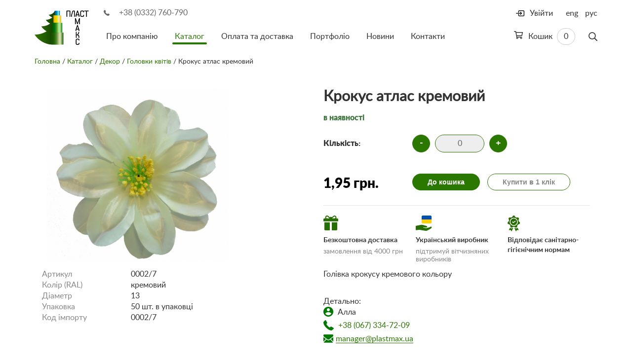

--- FILE ---
content_type: text/html; charset=utf-8
request_url: https://www.plastmax.ua/catalog/artificials/heads-of-flowers/1785/
body_size: 16502
content:
 	<!DOCTYPE html>
<html class="no-js" prefix="og: http://ogp.me/ns#">
	<head>
								

																							
																							
							
		<title>Крокус атлас кремовий: купити за ціною 1.95 грн в Києві (Україні) | «Пластмакс™»</title>

					<meta name="title" content="Крокус атлас кремовий: купити за ціною 1.95 грн в Києві (Україні) | «Пластмакс™»" />
			<meta name="description" content="Крокус атлас кремовий: за ціною 1.95 грн в інтернет-магазині «Пластмакс™» ► Доставка по всій Україні ☎ +38 (0332) 760-790, +38 (0332) 760-791" />
		
		
		<link rel="icon" href="/favicon.ico" type="image/x-icon" />
		<meta name="viewport" content="width=device-width, initial-scale=1">
		<link rel="shortcut icon" href="/favicon.ico" type="image/x-icon" />

		<link rel="canonical" href="https://www.plastmax.ua/catalog/artificials/heads-of-flowers/1785/" />
		<link rel="alternate" hreflang="uk" href="https://www.plastmax.ua/catalog/artificials/heads-of-flowers/1785/"/>
		<link rel="alternate" hreflang="ru" href="https://www.plastmax.ua/ru/catalog/artificials/heads-of-flowers/1785/"/>
		<link rel="alternate" hreflang="en" href="https://www.plastmax.ua/en/catalog/artificials/heads-of-flowers/1785/"/>

		<meta http-equiv="content-type" content="text/html; charset=utf-8" />
		<meta http-equiv="x-ua-compatible" content="ie=edge">
		<meta name="google-site-verification" content="6yeq7ToTLD-_IsnbC2rbT8wFheONZNLt_l8q_33O-Qg" />
		<meta name="google-site-verification" content="PurZGndDeJSD6MwoHAaKXtqiPFhJ--tKFGe9j5Uhlyo" />
		<meta content=" " name="keywords"/>
		
		
							
		<meta property="og:type" content="article"/>
		<meta property="og:locale" content="uk_UA" />
		<meta property="og:title" content="Крокус атлас кремовий: купити за ціною 1.95 грн в Києві (Україні) | «Пластмакс™»" />
		<meta property="og:description" content="Крокус атлас кремовий: за ціною 1.95 грн в інтернет-магазині «Пластмакс™» ► Доставка по всій Україні ☎ +38 (0332) 760-790, +38 (0332) 760-791" />

		<meta property="og:url" content="https://www.plastmax.ua/catalog/artificials/heads-of-flowers/1785/" />

		<meta property="og:image" content="https://www.plastmax.ua/-/uploads/ru/00/00/17/85/h-1832626422.jpg" />
		


		<link rel="stylesheet" href="/-/plugins/intl-tel-input/css/intlTelInput.min.css">

		<link rel="stylesheet" href="/static/css/app.min.css?v16">
		<link rel="stylesheet" href="/static/css/debug.css?v44">

				<script src="/static/js/vendor/modernizr.min.js?v2"></script>
		
		<script src='https://www.google.com/recaptcha/api.js?hl=uk'></script>

		<script type="application/ld+json">
    {
        "@context": "http://schema.org",
        "@type": "Organization",
        "name": "Виробництво штучної хвої Пластмакс",
        "url": "https://www.plastmax.ua/",
        "logo": "https://www.plastmax.ua/static/img/logo@2x.png",
        "address": {
            "@type": "PostalAddress",
            "addressLocality": "с. Великий Омеляник, Україна",
            "postalCode": "45624",
            "streetAddress": "вул. Набережна, 1"
        },
        "email": "info@plastmax.ua",
        "telephone": "[+380332760790]"    }
</script>



            
                        
            
            
    <script type="application/ld+json">
    {
                "@context": "http://schema.org",
        "@type": "BreadcrumbList",
        "itemListElement": [
            {
                "@type": "ListItem",
                "name": "Пластмакс",
                "position": 1,
                "item": {
                    "@id": "https://www.plastmax.ua",
                    "image": "https://www.plastmax.ua/static/img/logo@2x.png"
                }
            },
            {
                "@type": "ListItem",
                "name": "Декор",
				"position": 2,
                "item": {
                    "@id": "https://www.plastmax.ua/catalog/artificials/",
                    "image": "https://www.plastmax.ua/-/groups/41/original-2590968809.jpg"                }
            },
            {
                "@type": "ListItem",
                "name": "Головки квітів",
				"position": 3,
                "item": {
                    "@id": "https://www.plastmax.ua/catalog/artificials/heads-of-flowers/"            }
            }        ]
    }
</script>
            

                
                    
    <script type="application/ld+json">
        {
            "@context" : "https://schema.org",
            "@type" : "Product",            "sku" : "0002/7",            "name" : "Крокус атлас кремовий",
            "description" : "Голівка крокусу кремового ",
            "image" : "https://www.plastmax.ua/-/uploads/ru/00/00/17/85/original-1832626422.jpg",
            "brand" : "Plastmax",
            "offers" : {
                "@type" : "Offer",
                "url" : "https://www.plastmax.ua/catalog/artificials/heads-of-flowers/1785/",
                "price" : "1.95",
                "priceCurrency" : "UAH",
                "availability": "http://schema.org/InStock"
            }
        }
    </script>

	</head>
	<body>
		<div id="panel" class="js-panel">
			<header class="c-banner js-banner">

				
				<div class="container">
					<div class="c-banner__inner">
						<button class="hamburger hamburger--arrow visible-xs visible-sm js-gamburger" type="button">
                            <span class="hamburger-box">
                    <span class="hamburger-inner"></span>
                            </span>
						</button>
						<a href="/" class="logo"><img src="/static/img/logo.png" height="70" width="110" srcset="/static/img/logo@2x.png 2x" alt="Plastmax"></a>
						<div class="c-banner__main js-menu-wrap">
							<div class="phone"><i class="icon i-phone-sm" aria-hidden="true"></i>
								<a href="tel:380332760790" class="u-solid">+38 (0332) 760-790</a>
							</div>
							<div class="c-banner__nav js-menu">
																	<a href="#" class="js-login login">
										<i class="icon i-login" aria-hidden="true"></i>
										<span>Увійти</span>
									</a>
																<div class="c-search js-search">
									<form action="/catalog/" method="get" class="c-search__form">
										<div class="form-group">
											<input type="text" name="search" class="form-control js-search-input" value="">
										</div>
										<button class="c-search__btn js-search-btn" aria-label="Пошук">
                                            <span class="c-search__icon"><svg width="18px" height="19px" viewBox="0 0 18 19" version="1.1" xmlns="http://www.w3.org/2000/svg" xmlns:xlink="http://www.w3.org/1999/xlink">
										    <g id="Page-1" stroke="none" stroke-width="1" fill="none" fill-rule="evenodd">
										        <path d="M17.8945312,16.7382812 C17.9648441,16.8085941 18,16.9023432 18,17.0195312 C18,17.1367193 17.9648441,17.242187 17.8945312,17.3359375 L17.0859375,18.109375 C16.992187,18.2031255 16.8867193,18.25 16.7695312,18.25 C16.6523432,18.25 16.5585941,18.2031255 16.4882812,18.109375 L12.1992188,13.8554688 C12.1289059,13.7617183 12.09375,13.6679692 12.09375,13.5742188 L12.09375,13.0820312 C11.4374967,13.6445341 10.6992229,14.0839828 9.87890625,14.4003906 C9.05858965,14.7167985 8.20312945,14.875 7.3125,14.875 C5.97655582,14.875 4.75195869,14.5468783 3.63867188,13.890625 C2.52538506,13.2343717 1.64062828,12.3496149 0.984375,11.2363281 C0.328121719,10.1230413 0,8.89844418 0,7.5625 C0,6.22655582 0.328121719,5.00195869 0.984375,3.88867188 C1.64062828,2.77538506 2.52538506,1.89062828 3.63867188,1.234375 C4.75195869,0.578121719 5.97655582,0.25 7.3125,0.25 C8.64844418,0.25 9.87304131,0.578121719 10.9863281,1.234375 C12.0996149,1.89062828 12.9843717,2.77538506 13.640625,3.88867188 C14.2968783,5.00195869 14.625,6.22655582 14.625,7.5625 C14.625,8.45312945 14.4667985,9.30858965 14.1503906,10.1289062 C13.8339828,10.9492229 13.3945341,11.6874967 12.8320312,12.34375 L13.3242188,12.34375 C13.4414068,12.34375 13.5351559,12.3789059 13.6054688,12.4492188 L17.8945312,16.7382812 Z M7.3125,13.1875 C8.32031754,13.1875 9.25780816,12.9355494 10.125,12.4316406 C10.9921918,11.9277319 11.6777319,11.2421918 12.1816406,10.375 C12.6855494,9.50780816 12.9375,8.57031754 12.9375,7.5625 C12.9375,6.55468246 12.6855494,5.61719184 12.1816406,4.75 C11.6777319,3.88280816 10.9921918,3.19726814 10.125,2.69335938 C9.25780816,2.18945061 8.32031754,1.9375 7.3125,1.9375 C6.30468246,1.9375 5.36719184,2.18945061 4.5,2.69335938 C3.63280816,3.19726814 2.94726814,3.88280816 2.44335938,4.75 C1.93945061,5.61719184 1.6875,6.55468246 1.6875,7.5625 C1.6875,8.57031754 1.93945061,9.50780816 2.44335938,10.375 C2.94726814,11.2421918 3.63280816,11.9277319 4.5,12.4316406 C5.36719184,12.9355494 6.30468246,13.1875 7.3125,13.1875 Z" id="search" fill="#353535" fill-rule="nonzero"></path>
										    </g>
										</svg></span>
										</button>
									</form>
								</div>
								

    <a href="/catalog/basket/" class="cart">
        <span>
            <svg width="18px" height="16px" viewBox="0 0 18 16" version="1.1" xmlns="http://www.w3.org/2000/svg" xmlns:xlink="http://www.w3.org/1999/xlink">
                <g id="Page-1" stroke="none" stroke-width="1" fill="none" fill-rule="evenodd">
                    <path d="M17.25,2 C17.4791678,2 17.6718742,2.09374906 17.828125,2.28125 C17.9843758,2.46875094 18.0312503,2.67708219 17.96875,2.90625 L16.5625,9.40625 C16.5208331,9.5729175 16.4322923,9.71354109 16.296875,9.828125 C16.1614577,9.94270891 16.0104175,10 15.84375,10 L6.0625,10 L6.375,11.5 L15.1875,11.5 C15.4166678,11.5 15.6093742,11.5937491 15.765625,11.78125 C15.9218758,11.9687509 15.9687503,12.1770822 15.90625,12.40625 L15.875,12.5625 C16.2916688,12.9583353 16.5,13.4374972 16.5,14 C16.5,14.5625028 16.3072936,15.0364564 15.921875,15.421875 C15.5364564,15.8072936 15.0625028,16 14.5,16 C13.9374972,16 13.4635436,15.8072936 13.078125,15.421875 C12.6927064,15.0364564 12.5,14.5625028 12.5,14 C12.5,13.6458316 12.5937491,13.3125016 12.78125,13 L8.21875,13 C8.40625094,13.3125016 8.5,13.6458316 8.5,14 C8.5,14.5625028 8.30729359,15.0364564 7.921875,15.421875 C7.53645641,15.8072936 7.06250281,16 6.5,16 C5.93749719,16 5.46354359,15.8072936 5.078125,15.421875 C4.69270641,15.0364564 4.5,14.5677111 4.5,14.015625 C4.5,13.4635389 4.68749813,13 5.0625,12.625 L2.875,1.5 L0.375,1.5 C0.270832812,1.5 0.182292031,1.46354203 0.109375,1.390625 C0.0364579688,1.31770797 0,1.22916719 0,1.125 L0,0.375 C0,0.270832813 0.0364579688,0.182292031 0.109375,0.109375 C0.182292031,0.0364579687 0.270832812,0 0.375,0 L3.5,0 C3.68750094,0 3.84895766,0.0572910937 3.984375,0.171875 C4.11979234,0.286458906 4.20833312,0.4270825 4.25,0.59375 L4.5,2 L17.25,2 Z M6.5,14.75 C6.70833438,14.75 6.88541594,14.6770841 7.03125,14.53125 C7.17708406,14.3854159 7.25,14.2083344 7.25,14 C7.25,13.7916656 7.17708406,13.6145841 7.03125,13.46875 C6.88541594,13.3229159 6.70833438,13.25 6.5,13.25 C6.29166562,13.25 6.11458406,13.3229159 5.96875,13.46875 C5.82291594,13.6145841 5.75,13.7916656 5.75,14 C5.75,14.2083344 5.82291594,14.3854159 5.96875,14.53125 C6.11458406,14.6770841 6.29166562,14.75 6.5,14.75 Z M14.5,14.75 C14.7083344,14.75 14.8854159,14.6770841 15.03125,14.53125 C15.1770841,14.3854159 15.25,14.2083344 15.25,14 C15.25,13.7916656 15.1770841,13.6145841 15.03125,13.46875 C14.8854159,13.3229159 14.7083344,13.25 14.5,13.25 C14.2916656,13.25 14.1145841,13.3229159 13.96875,13.46875 C13.8229159,13.6145841 13.75,13.7916656 13.75,14 C13.75,14.2083344 13.8229159,14.3854159 13.96875,14.53125 C14.1145841,14.6770841 14.2916656,14.75 14.5,14.75 Z M15.21875,8.5 L16.3125,3.5 L4.8125,3.5 L5.78125,8.5 L15.21875,8.5 Z" id="cart" fill="#353535" fill-rule="nonzero"></path>
                </g>
            </svg>
        </span>
        Кошик
        <span class="cart-count is-empty">0</span>
    </a>




									<nav class="menu">
        <ul class="list">
        																	<li class="item ">
		            <a href="/about/" class="link">Про компанію</a>
		            		        </li>
																			<li class="item is-active">
		            <a href="/catalog/" class="link">Каталог</a>
		            					<ul class="list">
												<li class="item ">
							<a href="/catalog/new-years/">Новорічні вироби</a>
						</li>
												<li class="item is-active">
							<a href="/catalog/artificials/">Декор</a>
						</li>
												<li class="item ">
							<a href="/catalog/fixen-elements/">Кріпильні елементи</a>
						</li>
												<li class="item ">
							<a href="/catalog/funeral/">Ритуальні вироби</a>
						</li>
												<li class="item ">
							<a href="/catalog/raw/">Сировина</a>
						</li>
												<li class="item ">
							<a href="/catalog/packages/">Пакети поліетиленові</a>
						</li>
											</ul>
							        </li>
																			<li class="item ">
		            <a href="/payment-delivery/" class="link">Оплата та доставка</a>
		            		        </li>
																			<li class="item ">
		            <a href="/portfolio/" class="link">Портфоліо</a>
		            		        </li>
																			<li class="item ">
		            <a href="/publications/" class="link">Новини</a>
		            		        </li>
																			<li class="item ">
		            <a href="/contacts/" class="link">Контакти</a>
		            		        </li>
			        </ul>
    </nav>

								<ul class="lang">
									<li class="item is-active"><a href="/catalog/artificials/heads-of-flowers/1785/" class="link">укр</a></li>
									<li class="item "><a href="/en/catalog/artificials/heads-of-flowers/1785/" class="link">eng</a></li>
									<li class="item "><a href="/ru/catalog/artificials/heads-of-flowers/1785/" class="link">рус</a></li>
								</ul>
							</div>
						</div>
					</div>
				</div>
			</header>
			

							
					<main class="c-content">
				<div class="container">
					<section class="o-page">

						<div id="crumbs"><a href="/">Головна</a> <span>

	    	/ <a href="/catalog/">Каталог</a>
		    	/ <a href="/catalog/artificials/">Декор</a>
		    	/ <a href="/catalog/artificials/heads-of-flowers/">Головки квітів</a>
							/ Крокус атлас кремовий
			
</span></div>

						
						<article class="c-product row  flex-row">
							<div class="c-product__preview col-sm-5 col-md-6 flex-size" data-slideout-ignore>
																<div class="c-product__slider">
																		<ul class="c-product-slide js-slider-product list w-100">
																					<li class="item ">
												<a href="/-/uploads/ru/00/00/17/85/h-1832626422.jpg" class="js-swipebox-inline link" rel="product">
													<img class="lozad" src="/static/img/lazy-logo-inventory-node.png" data-src="/-/uploads/ru/00/00/17/85/item-1832626422.jpg" height="400" width="400" alt="Сосна, 1,5 м. Розпушена">
																									</a>
											</li>
																			</ul>
								</div>
							</div>

							<div class="c-product__main col-sm-7 col-md-6 flex-size">
								<h1 class="head" style="margin-bottom:0px;">Крокус атлас кремовий</h1>

								
																	<span class="status text-success">в наявності</span>
								
								
																	<input type="hidden" id="step-item-1785" value="50">

									<div class="quantity">
										<span class="col-left">Кількість:</span>

																															
										<div class="col-right color-vars color-0  active">
											<div class="c-inc">
												<button data-action="reduce" data-id="1785" data-isset-color="" data-color="0"
														class="c-inc__btn js-inc-btn" data-in-basket="0" type="button" onkeyup="recountBasket();">-</button>
												<input type="text" class="c-inc__input js-inc-input count_basket-1785 color-0" onkeypress="return testKey(event)" readonly="readonly"
													   value="0" data-min="1" data-max="99">
												<button id="inc_basket" data-action="add" data-id="1785" data-isset-color="" data-color="0"
														class="c-inc__btn js-inc-btn" data-in-basket="0" type="button" onkeyup="recountBasket();">+</button>
											</div>
										</div>

									</div>

									<div class="buy" style="padding: 10px 0 20px; margin: 0px 0;border-top: 0px solid #e5e5e5;border-bottom: 1px solid #e5e5e5;">
										<span class="price col-left">1,95&nbsp;грн.</span>
										<div class="buy-btns col-right">
																							<a href="/catalog/basket/" class="btn btn-primary js-go-basket color-0  hidden ">
													До кошика
												</a>
												<button data-action="add" data-id="1785" data-isset-color="" data-color="0" type="submit" class=" js-add-go-basket color-0 btn btn-primary js-inc-btn">До кошика</button>
												<button id="one-click-btn" type="button" data-toggle="modal" data-target="#modal-buy" class="btn btn-default">Купити в 1 клік</button>
											
										</div>
									</div>

									<form action="/catalog/basket/" method="get">
										<div class="parameters">
											
										</div>

									</form>
																	
												                        	

<div class="additionally">
								<div class="additionally-block">
									<div class="additionally-icon">
										<svg width="30" height="30" viewBox="0 0 30 30" fill="none" xmlns="http://www.w3.org/2000/svg">
											<path fill-rule="evenodd" clip-rule="evenodd" d="M28.0435 5.84332H25.8598C26.1478 5.38746 26.3379 4.87576 26.3921 4.33459C26.5652 2.60508 25.6544 1.05469 24.1037 0.367323C22.6784 -0.264494 21.0766 -0.00621235 19.9232 1.03992L17.1657 3.53894C16.6287 2.9516 15.8568 2.58246 15 2.58246C14.1417 2.58246 13.3685 2.95277 12.8314 3.54193L10.0704 1.03963C8.91516 -0.00650537 7.31402 -0.263791 5.88932 0.367674C4.33904 1.0551 3.42803 2.60601 3.6017 4.33547C3.65602 4.87623 3.84598 5.38769 4.13397 5.84332H1.9565C0.875918 5.84332 0 6.7193 0 7.79982V10.7346C0 11.2748 0.437988 11.7129 0.978281 11.7129H29.0218C29.562 11.7129 30.0001 11.2749 30.0001 10.7346V7.79982C30 6.7193 29.1241 5.84332 28.0435 5.84332ZM12.0652 5.51724V5.84332H7.46309C6.24715 5.84332 5.29019 4.70976 5.59389 3.44379C5.72766 2.88627 6.13008 2.41101 6.65057 2.17043C7.36529 1.84008 8.15701 1.94613 8.7573 2.48947L12.066 5.48842L12.0656 5.50059C12.0654 5.50613 12.0652 5.51166 12.0652 5.51724ZM22.4401 5.84344C23.4595 5.84344 24.3779 5.09162 24.4508 4.07484C24.5188 3.12592 23.9725 2.33478 23.0422 2.05728C22.3939 1.86392 21.6926 2.07598 21.1914 2.53025L17.934 5.48285C17.934 5.4881 17.9342 5.49333 17.9344 5.49856C17.9346 5.50482 17.9348 5.51107 17.9348 5.51736V5.84344H22.4401Z" fill="#266D02" />
											<path d="M1.95654 13.6694V28.0172C1.95654 29.0978 2.83246 29.9737 3.91305 29.9737H13.0435V13.6694H1.95654Z" fill="#266D02" />
											<path d="M16.9565 13.6694V29.9737H26.087C27.1676 29.9737 28.0435 29.0978 28.0435 28.0172V13.6694H16.9565Z" fill="#266D02" />
										</svg>
									</div>
									<span class="additionally-title">Безкоштовна доставка</span>
									<p class="additionally-description">замовлення від 4000 грн</p>
									<div class="hover">
										<span>Умови доставки за рахунок постачальника:</span>
										<ul>
											<li>Розповсюджується на товари категорії «новорічні вироби»</li>
											<li>Виконується за умов, описаних на сторінці <a href="/payment-delivery">«Умови доставки і оплати»</a></li>
											<li>Перевізником виступає служба доставки «Нова Пошта»</li>
										</ul>
									</div>
								</div>
								<div class="additionally-block">
									<div class="additionally-icon">
										<svg width="33" height="31" viewBox="0 0 33 31" fill="none" xmlns="http://www.w3.org/2000/svg">
											<path d="M12 2C12 0.895431 12.8954 0 14 0H30C31.1046 0 32 0.895431 32 2V8H12V2Z" fill="#0051B2" />
											<path d="M12 8H32V14C32 15.1046 31.1046 16 30 16H14C12.8954 16 12 15.1046 12 14V8Z" fill="#FFCF06" />
											<path d="M32.2425 23.2304C32.0405 22.7286 31.5774 22.417 31.0338 22.417C30.7644 22.417 30.4921 22.4919 30.2244 22.6396C27.9096 23.9171 24.9438 24.9282 22.2909 25.3442C21.899 25.4057 21.4436 25.4368 20.9376 25.4368C19.6378 25.4368 18.1347 25.2336 16.9166 24.8929C15.6765 24.5462 14.9306 24.1032 14.914 23.7053C14.9276 23.7001 14.9615 23.6914 15.0367 23.6914C15.2812 23.6914 15.7477 23.7789 16.3383 23.8896C17.3659 24.0824 18.7734 24.3463 20.0786 24.3463C20.7061 24.3463 21.2581 24.2839 21.7193 24.1608C22.8593 23.8566 23.2538 23.1249 23.2428 22.5415C23.2321 21.9722 22.8606 21.4921 22.3393 21.3738C22.0589 21.3101 21.3983 21.0979 20.5621 20.829C18.2072 20.072 14.2657 18.8049 12.2799 18.7462C12.2652 18.7458 12.2496 18.7455 12.2331 18.7455C11.1188 18.7455 5.97892 19.7774 2.90797 20.3939C2.09145 20.5579 1.44653 20.6873 1.03964 20.765C0.600907 20.8487 0 20.9635 0 21.5626C0 22.7226 0.0306297 23.8389 0.0631133 25.0208C0.0961612 26.2252 0.130338 27.4706 0.130338 28.7884V28.8187C0.130257 29.1125 0.130176 29.3247 0.202479 29.4763C0.283406 29.6462 0.445018 29.7219 0.726327 29.7219C0.878831 29.7219 1.07357 29.7008 1.33924 29.6554C2.50124 29.4569 6.10974 28.912 7.45745 28.912C7.63929 28.912 7.77431 28.9216 7.85878 28.9407C9.00514 29.2011 18.5069 30.9557 21.2649 30.9558C21.265 30.9558 21.265 30.9558 21.265 30.9558C21.5154 30.9558 21.6987 30.9414 21.8256 30.9119C23.953 30.4175 30.2136 26.7512 31.4537 25.5599C32.2333 24.8106 32.5281 23.9398 32.2425 23.2304Z" fill="#266D02" />
										</svg>
									</div>
									<span class="additionally-title">Український виробник</span>
									<p class="additionally-description">підтримуй вітчизняних виробників</p>
									<div class="hover">
										<p>Весь товар категорії «Новорічні вироби» вироблено в Україні на сировинній базі та потужностях ТМ ПластМакс</p>
									</div>
								</div>
								<div class="additionally-block">
									<div class="additionally-icon">
										<svg width="26" height="32" viewBox="0 0 26 32" fill="none" xmlns="http://www.w3.org/2000/svg">
											<path d="M10.7457 24.9967C9.49823 26.1495 7.77279 26.4077 6.24241 25.6709C5.68916 25.4044 5.22229 25.0365 4.85679 24.5959L2.77298 29.2049C2.67816 29.4146 2.78404 29.5727 2.83391 29.6309C2.88379 29.689 3.02385 29.8177 3.24548 29.756L4.76248 29.3338C4.93535 29.2857 5.1101 29.2625 5.28241 29.2625C6.00935 29.2625 6.69354 29.674 7.02298 30.3558L7.7081 31.7736C7.80816 31.9808 7.99585 32.0015 8.07398 31.9999C8.1506 31.9989 8.3391 31.974 8.43385 31.7644L11.7484 24.4329C11.3842 24.5377 11.0394 24.7254 10.7457 24.9967Z" fill="#266D02" />
											<path d="M22.352 29.2049L20.2682 24.5959C19.9027 25.0366 19.4358 25.4045 18.8826 25.6709C17.3522 26.4077 15.6268 26.1495 14.3793 24.9967C14.0857 24.7254 13.7408 24.5377 13.3765 24.4329L16.691 31.7644C16.7858 31.9741 16.9743 31.9989 17.0509 31.9999C17.129 32.0015 17.3167 31.9808 17.4168 31.7736L18.1019 30.3558C18.4313 29.674 19.1155 29.2625 19.8425 29.2625C20.0148 29.2625 20.1896 29.2857 20.3624 29.3338L21.8794 29.756C22.101 29.8177 22.2412 29.689 22.291 29.6309C22.341 29.5726 22.4468 29.4145 22.352 29.2049Z" fill="#266D02" />
											<path fill-rule="evenodd" clip-rule="evenodd" d="M22.7662 7.63056C21.721 9.44913 22.258 11.8019 23.9887 12.9869C25.0289 13.6993 25.2031 14.8144 25.0192 15.6205C24.8352 16.4264 24.1945 17.3556 22.9481 17.546C20.8747 17.8628 19.3701 19.7496 19.5225 21.8415C19.6142 23.0991 18.851 23.9304 18.1062 24.2891C17.3614 24.6479 16.2354 24.7264 15.3093 23.8705C14.539 23.1586 13.5509 22.8028 12.5623 22.8028C11.574 22.8028 10.5854 23.1588 9.81523 23.8705C8.88923 24.7263 7.76336 24.6478 7.01848 24.2891C6.27367 23.9304 5.51036 23.099 5.60211 21.8414C5.75454 19.7495 4.24992 17.8627 2.17654 17.546C0.930106 17.3556 0.289356 16.4265 0.105481 15.6205C-0.0783942 14.8145 0.0956682 13.6994 1.13604 12.987C2.86667 11.802 3.40367 9.44913 2.35854 7.63062C1.73036 6.53731 2.05729 5.45719 2.57273 4.81075C3.08829 4.16444 4.06861 3.6055 5.27417 3.9745C7.27961 4.58862 9.45398 3.54175 10.2242 1.59069C10.6872 0.417875 11.7357 0 12.5624 0C13.389 0 14.4375 0.417875 14.9005 1.59063C15.6707 3.54163 17.8453 4.58862 19.8505 3.97444C21.056 3.60538 22.0365 4.16444 22.552 4.81069C23.0674 5.45713 23.3944 6.53737 22.7662 7.63056ZM4.33617 12.769C4.33617 17.3049 8.02642 20.9952 12.5624 20.9952C17.0983 20.9952 20.7885 17.3049 20.7885 12.7689C20.7885 8.233 17.0984 4.54275 12.5624 4.54275C8.02636 4.54275 4.33617 8.23306 4.33617 12.769Z" fill="#266D02" />
											<path fill-rule="evenodd" clip-rule="evenodd" d="M5.87012 12.769C5.87012 9.07879 8.8723 6.07654 12.5626 6.07654C16.2528 6.07654 19.255 9.07879 19.255 12.769C19.255 16.4592 16.2529 19.4614 12.5626 19.4614C8.87224 19.4614 5.87012 16.4592 5.87012 12.769ZM11.8271 15.1623L15.9922 12.1201C16.3342 11.8702 16.4091 11.3905 16.1592 11.0485C15.9095 10.7064 15.4297 10.6319 15.0876 10.8815L11.5534 13.4629L10.7565 12.3283C10.513 11.9817 10.0347 11.898 9.68812 12.1415C9.34155 12.3849 9.25787 12.8632 9.5013 13.2099L10.7472 14.9838C10.8656 15.1523 11.0467 15.2661 11.2497 15.2997C11.2914 15.3065 11.3332 15.3099 11.3748 15.3099C11.5363 15.3099 11.6949 15.2589 11.8271 15.1623Z" fill="#266D02" />
										</svg>
									</div>
									<span class="additionally-title">Відповідає санітарно-гігієнічним нормам</span>
									<div class="hover">
										<p>Посилання на скан гігієнічного висновку</p>
										<div class="hover-images">
											<a href="/static/img/doc_1.jpg" class="js-swipebox-inline link">
												<img src="/static/img/doc1.jpg" height="400" width="400" alt="Сосна, 1,5 м. Розпушена">
											</a>
											<a href="/static/img/doc_2.jpg" class="js-swipebox-inline link">
												<img src="/static/img/doc2.jpg" height="400" width="400" alt="Сосна, 1,5 м. Розпушена">
											</a>
										</div>
									</div>
								</div>
							</div>

			                        
	                            

							</div>																																																						
						</article>

						<article class="c-product row">
							

							<div class="c-product__main col-sm-7 col-md-6">
								
								<dl class="details">
																																										<dt>Артикул</dt>
												<dd>
																											0002/7																									</dd>
																																																															<dt>Колір (RAL)</dt>
												<dd>
																											кремовий																									</dd>
																																																															<dt>Діаметр</dt>
												<dd>
																											13																									</dd>
																																																															<dt>Упаковка</dt>
												<dd>
																											50 шт. в упаковці																									</dd>
																																																															<dt>Код імпорту</dt>
												<dd>
																											0002/7																									</dd>
																																						</dl>
															</div>	

							<div class="c-product__preview----222 col-sm-5 col-md-6" data-slideout-ignore>

								<div class="block_info" style="text-align:left">
									<div class="c-product__description" style="margin-top:0"><p>Голівка крокусу кремового кольору</p><br/>Детально:
<div class="group"><em class="icon i-user"></em> Алла </div>
<div class="group"><em class="icon i-phone"></em> <a href="tel:+38 (067) 334-72-09" class="u-solid">+38 (067) 334-72-09</a></div>
<div class="group"><em class="icon i-mail"></em><a href="mailto:manager@plastmax.ua" class="u-solid-inv">manager@plastmax.ua</a></div></div>
								</div>

								<a target="_blank" href="https://www.facebook.com/sharer.php?u=https://www.plastmax.ua/catalog/artificials/heads-of-flowers/1785/" class="share">
	                  					<span class="share-icon">
	                  						<svg width="26" height="26" viewBox="0 0 26 26" fill="none" xmlns="http://www.w3.org/2000/svg">
												<path d="M26 13C26 5.82029 20.1797 0 13 0C5.82029 0 0 5.82029 0 13C0 19.4887 4.75391 24.8668 10.9688 25.8421V16.7578H7.66797V13H10.9688V10.1359C10.9688 6.87781 12.9096 5.07812 15.879 5.07812C17.3013 5.07812 18.7891 5.33203 18.7891 5.33203V8.53125H17.1498C15.5349 8.53125 15.0312 9.53334 15.0312 10.5614V13H18.6367L18.0604 16.7578H15.0312V25.8421C21.2461 24.8668 26 19.4887 26 13Z" fill="#1877F2"/>
												<path d="M18.6367 13H15.0312V10.5614C15.0312 9.53334 15.5349 8.53125 17.1498 8.53125H18.7891V5.33203C18.7891 5.33203 17.3013 5.07812 15.879 5.07812C12.9096 5.07812 10.9688 6.87781 10.9688 10.1359V13H7.66797V16.7578H10.9688V25.8421C11.6306 25.9459 12.309 26 13 26C13.691 26 14.3694 25.9459 15.0312 25.8421V16.7578H18.0604L18.6367 13Z" fill="white"/>
											</svg>
										</span>
									<span>Поширити у Facebook</span>
								</a>

							</div>

						</article>


							<aside class="c-similar">
		<h2 class="head">Схожі товари:</h2>
		<ul class="c-catalog__list list">
							<li class="item">
	<figure class="inner ">
							
		
			
			
		
		<a href="/catalog/artificials/heads-of-flowers/1716883627/" height="200" width="200" alt="Голівка кала атласна молочна">
			<img class="lozad" src="/static/img/lazy-logo-inventory-list.png" data-src="/-/uploads/ru/00/00/21/67/z-1387221080.jpg" height="200" width="200" alt="Голівка кала атласна молочна">
		</a>

				
		<figcaption class="description">
			<div class="article"></div>
			<h4 class="title js-dot2">
				<a href="/catalog/artificials/heads-of-flowers/1716883627/">
					Голівка кала атласна молочна
				</a>
			</h4>
							<span class="price">
											1,8&nbsp;грн.
									</span>
					</figcaption>

		<div class="hover">
			<div class="item-choice">
				
			</div>

					</div>
	</figure>
</li>							<li class="item">
	<figure class="inner ">
							
		
			
			
		
		<a href="/catalog/artificials/heads-of-flowers/1716883883/" height="200" width="200" alt="Голівка кала атласна рожева">
			<img class="lozad" src="/static/img/lazy-logo-inventory-list.png" data-src="/-/uploads/ru/00/00/21/68/z-2611564445.jpg" height="200" width="200" alt="Голівка кала атласна рожева">
		</a>

				
		<figcaption class="description">
			<div class="article"></div>
			<h4 class="title js-dot2">
				<a href="/catalog/artificials/heads-of-flowers/1716883883/">
					Голівка кала атласна рожева
				</a>
			</h4>
							<span class="price">
											1,8&nbsp;грн.
									</span>
					</figcaption>

		<div class="hover">
			<div class="item-choice">
				
			</div>

					</div>
	</figure>
</li>							<li class="item">
	<figure class="inner ">
							
		
			
			
		
		<a href="/catalog/artificials/heads-of-flowers/1716892205/" height="200" width="200" alt="Голівка кала атласна темно-бордова">
			<img class="lozad" src="/static/img/lazy-logo-inventory-list.png" data-src="/-/uploads/ru/00/00/21/71/z-3039270338.jpg" height="200" width="200" alt="Голівка кала атласна темно-бордова">
		</a>

				
		<figcaption class="description">
			<div class="article"></div>
			<h4 class="title js-dot2">
				<a href="/catalog/artificials/heads-of-flowers/1716892205/">
					Голівка кала атласна темно-бордова
				</a>
			</h4>
							<span class="price">
											1,8&nbsp;грн.
									</span>
					</figcaption>

		<div class="hover">
			<div class="item-choice">
				
			</div>

					</div>
	</figure>
</li>							<li class="item">
	<figure class="inner ">
							
		
			
			
		
		<a href="/catalog/artificials/heads-of-flowers/1716894020/" height="200" width="200" alt="Голівка кала атласна темно-коричнева">
			<img class="lozad" src="/static/img/lazy-logo-inventory-list.png" data-src="/-/uploads/ru/00/00/21/72/z-687278580.jpg" height="200" width="200" alt="Голівка кала атласна темно-коричнева">
		</a>

				
		<figcaption class="description">
			<div class="article"></div>
			<h4 class="title js-dot2">
				<a href="/catalog/artificials/heads-of-flowers/1716894020/">
					Голівка кала атласна темно-коричнева
				</a>
			</h4>
							<span class="price">
											1,8&nbsp;грн.
									</span>
					</figcaption>

		<div class="hover">
			<div class="item-choice">
				
			</div>

					</div>
	</figure>
</li>							<li class="item">
	<figure class="inner ">
							
		
			
			
		
		<a href="/catalog/artificials/heads-of-flowers/1716894219/" height="200" width="200" alt="Голівка кала атласна світло-фіолетова">
			<img class="lozad" src="/static/img/lazy-logo-inventory-list.png" data-src="/-/uploads/ru/00/00/21/73/z-1060728252.jpg" height="200" width="200" alt="Голівка кала атласна світло-фіолетова">
		</a>

				
		<figcaption class="description">
			<div class="article"></div>
			<h4 class="title js-dot2">
				<a href="/catalog/artificials/heads-of-flowers/1716894219/">
					Голівка кала атласна світло-фіолетова
				</a>
			</h4>
							<span class="price">
											1,8&nbsp;грн.
									</span>
					</figcaption>

		<div class="hover">
			<div class="item-choice">
				
			</div>

					</div>
	</figure>
</li>					</ul>
			</aside>


					</section>
				</div>
			</main>

			

			<footer class="c-footer">
				<div class="container">
					<div class="c-footer__inner">
						<div class="address">
							Україна, Волинська обл.,
<br/>с. Великий Омеляник,
<br/>вул. Набережна, 1
<br/>Телефон: <a href="tel:+380332760790" class="u-solid">+38 (0332) 760-790</a>, <a href="tel:380332760791" class="u-solid">+38 (0332) 760-791</a>
<br/>Пн-Пт 8:00-18:00
<br/>Сб-10:00-15:00

													</div>
						<div class="info">
								<ul class="menu">
									<li class="item">
            <a href="/faq/" class="link">Питання і відповіді</a>
        </li>
									<li class="item">
            <a href="/partnership/" class="link">Оптовим клієнтам</a>
        </li>
									<li class="item">
            <a href="/partnership/discount/" class="link">Ціни та Знижки</a>
        </li>
									<li class="item">
            <a href="/contacts/" class="link">Контакти</a>
        </li>
		</ul>

														<div>
                                <span class="copyright">
									&copy; 1998—2026 ТзОВ «<a href="/" class="u-solid">Пластмакс</a>»<br/>Український виробник штучної хвої
<br/><ul class="menu" style="padding:0px;">
<li class="item">
            <a href="/offerta/" class="link">Договір публічної оферти</a>
        </li>
<li class="item">
            <a href="/privacy/" class="link">Політика конфіденційності</a>
        </li>
</ul>

									                                </span>
								<div class="social">
									<ul class="list social-list">
										<li class="social-item">
											<a target="_blank" href="https://www.facebook.com/plastmax.ua/" class="social-link">
												<svg viewBox="0 0 26 26" fill="none" xmlns="http://www.w3.org/2000/svg">
													<path d="M26 13C26 5.82029 20.1797 0 13 0C5.82029 0 0 5.82029 0 13C0 19.4887 4.75391 24.8668 10.9688 25.8421V16.7578H7.66797V13H10.9688V10.1359C10.9688 6.87781 12.9096 5.07812 15.879 5.07812C17.3013 5.07812 18.7891 5.33203 18.7891 5.33203V8.53125H17.1498C15.5349 8.53125 15.0312 9.53334 15.0312 10.5614V13H18.6367L18.0604 16.7578H15.0312V25.8421C21.2461 24.8668 26 19.4887 26 13Z" fill="#1877F2" />
													<path d="M18.6367 13H15.0312V10.5614C15.0312 9.53334 15.5349 8.53125 17.1498 8.53125H18.7891V5.33203C18.7891 5.33203 17.3013 5.07812 15.879 5.07812C12.9096 5.07812 10.9688 6.87781 10.9688 10.1359V13H7.66797V16.7578H10.9688V25.8421C11.6306 25.9459 12.309 26 13 26C13.691 26 14.3694 25.9459 15.0312 25.8421V16.7578H18.0604L18.6367 13Z" fill="white" />
												</svg>
											</a>
										</li>
										<li class="social-item">
											<a target="_blank" href="https://www.instagram.com/plastmaxua/" class="social-link">
												<svg version="1.1" id="Layer_1" xmlns="http://www.w3.org/2000/svg" xmlns:xlink="http://www.w3.org/1999/xlink" x="0px" y="0px" viewBox="0 0 551.034 551.034" style="enable-background:new 0 0 551.034 551.034;" xml:space="preserve">
                                                    <g>
														<linearGradient id="SVGID_1_" gradientUnits="userSpaceOnUse" x1="275.517" y1="4.57" x2="275.517" y2="549.72" gradientTransform="matrix(1 0 0 -1 0 554)">
															<stop offset="0" style="stop-color:#E09B3D" />
															<stop offset="0.3" style="stop-color:#C74C4D" />
															<stop offset="0.6" style="stop-color:#C21975" />
															<stop offset="1" style="stop-color:#7024C4" />
														</linearGradient>
														<path style="fill:url(#SVGID_1_);" d="M386.878,0H164.156C73.64,0,0,73.64,0,164.156v222.722
		c0,90.516,73.64,164.156,164.156,164.156h222.722c90.516,0,164.156-73.64,164.156-164.156V164.156
		C551.033,73.64,477.393,0,386.878,0z M495.6,386.878c0,60.045-48.677,108.722-108.722,108.722H164.156
		c-60.045,0-108.722-48.677-108.722-108.722V164.156c0-60.046,48.677-108.722,108.722-108.722h222.722
		c60.045,0,108.722,48.676,108.722,108.722L495.6,386.878L495.6,386.878z" />
														<linearGradient id="SVGID_2_" gradientUnits="userSpaceOnUse" x1="275.517" y1="4.57" x2="275.517" y2="549.72" gradientTransform="matrix(1 0 0 -1 0 554)">
															<stop offset="0" style="stop-color:#E09B3D" />
															<stop offset="0.3" style="stop-color:#C74C4D" />
															<stop offset="0.6" style="stop-color:#C21975" />
															<stop offset="1" style="stop-color:#7024C4" />
														</linearGradient>
														<path style="fill:url(#SVGID_2_);" d="M275.517,133C196.933,133,133,196.933,133,275.516s63.933,142.517,142.517,142.517
		S418.034,354.1,418.034,275.516S354.101,133,275.517,133z M275.517,362.6c-48.095,0-87.083-38.988-87.083-87.083
		s38.989-87.083,87.083-87.083c48.095,0,87.083,38.988,87.083,87.083C362.6,323.611,323.611,362.6,275.517,362.6z" />
														<linearGradient id="SVGID_3_" gradientUnits="userSpaceOnUse" x1="418.31" y1="4.57" x2="418.31" y2="549.72" gradientTransform="matrix(1 0 0 -1 0 554)">
															<stop offset="0" style="stop-color:#E09B3D" />
															<stop offset="0.3" style="stop-color:#C74C4D" />
															<stop offset="0.6" style="stop-color:#C21975" />
															<stop offset="1" style="stop-color:#7024C4" />
														</linearGradient>
														<circle style="fill:url(#SVGID_3_);" cx="418.31" cy="134.07" r="34.15" />
													</g>
                                                </svg>
											</a>
										</li>
									</ul>
								</div>
							</div>
						</div>
						<div class="created">
	<span class="sr-only">зроблено в</span>
	<a href="https://www.ideil.com/" class="c-ideil" target="_blank" aria-label="Ideil">
		<img src="/-/img/made-ideil-ukr.svg" width="110" height="14" alt="Ideil"/>
	</a>
</div>

											</div>
				</div>
			</footer>


		</div>

				<div class="modal fade" id="chooseColor" tabindex="-1" role="dialog">
			<div class="modal-dialog" role="document">
				<div class="modal-content">
					<button type="button" class="close" data-dismiss="modal" aria-label="Close"><span aria-hidden="true">&times;</span></button>
					<div class="modal-body">
						<div class="text-center">
                        <span class="attention">
                            Виберіть колір
                        </span>
						</div>
					</div>
					<div class="modal-body">
					</div>
				</div>
			</div>
		</div>

		<div class="modal fade" id="download-catalog" tabindex="-1" role="dialog" aria-hidden="true">
			<div class="modal-dialog" role="document">
				<div class="modal-content">
					<button type="button" class="close" data-dismiss="modal" aria-label="Close"><span aria-hidden="true">&times;</span></button>
					<div class="modal-body c-landing__download">
						<h2 class="head">Завантажити каталог</h2>
						<div class="o-inner">
							<p>Ви можете завантажити повний каталог продукції.</p><p>Ціни на товар оновлюються щотижня.</p>
							<form action="/catalog/get-price/" method="get">
								<div class="form-group">
									<label for="download-select">Виберіть групу товарів</label>
									<select name="group" id="download-select" class="form-control js-select">
																																	<option value="10"> Новорічні вироби </option>
																																												<option value="41"> Декор </option>
																																												<option value="51"> Кріпильні елементи </option>
																																																																	<option value="1"> Ритуальні вироби </option>
																																												<option value="4"> Сировина </option>
																																																			</select>
								</div>
								<div class="form-group">
									<input name="is_img" value="0" type="hidden">
									<label for="download-email">E-mail</label>
									<input type="email" name="download-email" id="download-email" class="form-control">
								</div>
																<button type="submit" class="btn btn-primary">Завантажити</button>
							</form>
						</div>
					</div>
				</div>
			</div>
		</div>

					<div class="modal fade" id="modal-buy" tabindex="-1" role="dialog" aria-labelledby="exampleModalLabel" aria-hidden="true">
				<div class="modal-dialog" role="document">
					<div class="modal-content">
						<button type="button" class="close" data-dismiss="modal" aria-label="Close"><span aria-hidden="true">&times;</span></button>
						<div class="modal-body">
							<h4 class="modal-title">Крокус атлас кремовий</h4>
							<form class="o-form" id="one-ckick-form" action="/catalog/artificials/heads-of-flowers/1785/">
								<input type="hidden" id="one-click-node-id" value="1785" />
								<input type="hidden" id="one-click-group-id" value="43" />

								<div class="form-group">
									<label for="one-click-name">Прізвище, ім'я</label>&nbsp;<span class="required">*</span>
									<input type="text" name="send[name]" id="one-click-name" onchange="$('#name').removeClass('warning');" class="form-control" value="">
								</div>
								<div class="form-group">
									<label for="one-click-phone" class="control-label">Ваш телефон:</label>&nbsp;<span class="required">*</span>
									<div class="input-telephone-code js-phone">
										<input class="form-control  " type="tel" name="send[phone]" id="one-click-phone" autocomplete="off" value="+380" required  minlength="13">
									</div>
								</div>
								<div class="form-group">
									<small>Мінімальне замовлення: 50 шт.</small>
								</div>
								<div class="text-center">
									<button class="btn btn-primary">Купити</button>
								</div>
															</form>
						</div>
					</div>
				</div>
			</div>
		
		<div class="modal fade" id="formLogin" tabindex="-1" role="dialog">
			<div class="modal-dialog" role="document">
				<div class="modal-content">
					<button type="button" class="close" data-dismiss="modal" aria-label="Close"><span aria-hidden="true">&times;</span></button>
					<div class="modal-body">
						<h3 class="modal-title">Увійти як користувач</h3>
						<form action="/members/login/" method="post" class="o-form">
							<div class="form-group">
								<label for="phone-login">Ваш телефон</label>&nbsp;<span class="required">*</span>
								<div class="input-telephone-code js-phone">
									<input type="text" name="login" value="+380" id="phone-login" class="form-control js-mask">
								</div>
							</div>
							<div class="form-group">
								<label for="password">Пароль</label>&nbsp;<span class="required">*</span>
								<input type="password" name="passwd" id="password" class="form-control" value="">
							</div>
							<div class="form-group c-checkbox">
								<input type="checkbox" name="remember" id="remember">
								<label for="remember">Запам'ятати мене</label>
							</div>
							<div class="text-center clearfix">
								<div class="form-group">
									<button class="btn btn-primary">Увійти</button>
								</div>
								<a href="#" class="u-solid js-modal-toogle">Зареєструватись</a>
							</div>
						</form>
					</div>
					<div class="modal-body">
						<h3 class="modal-title">Зареєструватись</h3>
						<form action="/members/register/" method="post" class="o-form">
							<div class="form-group">
								<label for="name">ПІБ або назва організації</label>&nbsp;<span class="required">*</span>
								<input type="text" name="username" id="name" class="form-control" value="">
							</div>
							<div class="form-group">
								<label for="phone2-register">Ваш телефон</label>&nbsp;<span class="required">*</span>
								<div class="input-telephone-code js-phone">
									<input type="text" name="phone" value="+380" id="phone2-register" class="form-control js-mask">
								</div>
							</div>
							<div class="form-group">
								<label for="email2">Ваш e-mail</label>
								<input type="email" name="email" id="email2" class="form-control">
							</div>
							<div class="form-group">
								<label for="password2">Пароль</label>&nbsp;<span class="required">*</span>
								<input type="password" name="passwd" id="password2" class="form-control" value="">
							</div>
														<div class="text-center">
								<div class="form-group">
									<button class="btn btn-primary">Реєстрація</button>
								</div>
								<a href="#" class="u-solid js-modal-toogle">Увійти</a>
							</div>
						</form>
					</div>
				</div>
			</div>
		</div>
		<input type="hidden" name="site-lang" id="site-lang" value="ua">
		<script src="https://code.jquery.com/jquery-1.12.0.min.js"></script>
		<script>
            window.jQuery || document.write('<script src="js/vendor/jquery-1.12.0.min.js"><\/script>')
		</script>
		<script async defer src="https://maps.googleapis.com/maps/api/js?key=AIzaSyCcqkAPQIHYqJk-uq5_9r-D1G4JUpx19OY"></script>
		<script src="/static/js/map.js?v4"></script>
		<script src="/static/js/vendor/bootstrap/bootstrap.min.js"></script>
		<script src="/static/js/vendor/slick.min.js"></script>
		<script src="/static/js/vendor/slideout.min.js"></script>
		<script src="/static/js/vendor/headroom.min.js"></script>
		<script src="/static/js/vendor/jquery.headroom.js"></script>
		<script src="/static/js/vendor/jquery.swipebox.min.js?v2"></script>
		<script src="/static/js/vendor/tether.min.js"></script>
		<script src="/static/js/vendor/select.min.js"></script>
		<script src="/static/js/vendor/jquery.dotdotdot.min.js"></script>
		<script src="/static/js/vendor/inputmask.min.js"></script>

		<script src="/-/plugins/intl-tel-input/intlTelInput.min.js"></script>

		<script src="/static/js/vendor/wNumb.min.js"></script>
		<script src="/static/js/vendor/nouislider.min.js"></script>

		<script src="/static/js/ui.min.js?v14"></script>
		<script type="text/javascript" src="/static/js/jquery.maskedinput.min.js"></script>

		<script>
			
            !function(t,e){"object"==typeof exports&&"undefined"!=typeof module?module.exports=e():"function"==typeof define&&define.amd?define(e):t.lozad=e()}(this,function(){"use strict";var g=Object.assign||function(t){for(var e=1;e<arguments.length;e++){var r=arguments[e];for(var o in r)Object.prototype.hasOwnProperty.call(r,o)&&(t[o]=r[o])}return t},r="undefined"!=typeof document&&document.documentMode,l={rootMargin:"0px",threshold:0,load:function(t){if("picture"===t.nodeName.toLowerCase()){var e=document.createElement("img");r&&t.getAttribute("data-iesrc")&&(e.src=t.getAttribute("data-iesrc")),t.getAttribute("data-alt")&&(e.alt=t.getAttribute("data-alt")),t.appendChild(e)}t.getAttribute("data-src")&&(t.src=t.getAttribute("data-src")),t.getAttribute("data-srcset")&&t.setAttribute("srcset",t.getAttribute("data-srcset")),t.getAttribute("data-background-image")&&(t.style.backgroundImage="url('"+t.getAttribute("data-background-image")+"')"),t.getAttribute("data-toggle-class")&&t.classList.toggle(t.getAttribute("data-toggle-class"))},loaded:function(){}};function f(t){t.setAttribute("data-loaded",!0)}var b=function(t){return"true"===t.getAttribute("data-loaded")};return function(){var r,o,a=0<arguments.length&&void 0!==arguments[0]?arguments[0]:".lozad",t=1<arguments.length&&void 0!==arguments[1]?arguments[1]:{},e=g({},l,t),n=e.root,i=e.rootMargin,d=e.threshold,u=e.load,c=e.loaded,s=void 0;return window.IntersectionObserver&&(s=new IntersectionObserver((r=u,o=c,function(t,e){t.forEach(function(t){(0<t.intersectionRatio||t.isIntersecting)&&(e.unobserve(t.target),b(t.target)||(r(t.target),f(t.target),o(t.target)))})}),{root:n,rootMargin:i,threshold:d})),{observe:function(){for(var t=function(t){var e=1<arguments.length&&void 0!==arguments[1]?arguments[1]:document;return t instanceof Element?[t]:t instanceof NodeList?t:e.querySelectorAll(t)}(a,n),e=0;e<t.length;e++)b(t[e])||(s?s.observe(t[e]):(u(t[e]),f(t[e]),c(t[e])))},triggerLoad:function(t){b(t)||(u(t),f(t),c(t))},observer:s}}});
            const observer = lozad('.lozad');
            observer.observe();
			
		</script>

		<script src="/static/js/public.js?v33"></script>
		
<script>
(function(i,s,o,g,r,a,m){i['GoogleAnalyticsObject']=r;i[r]=i[r]||function(){
(i[r].q=i[r].q||[]).push(arguments)},i[r].l=1*new Date();a=s.createElement(o),
m=s.getElementsByTagName(o)[0];a.async=1;a.src=g;m.parentNode.insertBefore(a,m)
})(window,document,'script','//www.google-analytics.com/analytics.js','ga');

ga('create', 'UA-54467483-1', 'auto');
ga('send', 'pageview');

</script>

<script async src="https://www.googletagmanager.com/gtag/js?id=G-59CM3V0XFE">
</script>
<script>
  window.dataLayer = window.dataLayer || [];
  function gtag(){dataLayer.push(arguments);}
  gtag('js', new Date());

  gtag('config', 'G-59CM3V0XFE');
</script>


	</body>
</html>

--- FILE ---
content_type: application/javascript
request_url: https://www.plastmax.ua/static/js/public.js?v33
body_size: 13908
content:
var filter = /^([a-zA-Z0-9_\.\-])+\@(([a-zA-Z0-9\-])+\.)+([a-zA-Z0-9]{2,4})+$/;
function overlays() {
    if ($("a[rel]").length != 0) {
        $("a[rel]").not("a[rel='lightbox']").overlay({
            mask: {
                color: '#000',
                loadSpeed: 200,
                opacity: 0.5
            },
            closeOnClick: false
        });
    }
}

function constructLightBox() {
    $("a.lightbox").fancybox({
        'imageScale': false,
        'centerOnScroll': false,
        'titlePosition': 'inside'
    });
    $("a[rel*=lightbox]").fancybox({
        'imageScale': false,
        'centerOnScroll': false,
        'titlePosition' : 'inside'
    });
}

function displayMsg(s) {
    $.jGrowl.defaults.position = 'center';
    $.jGrowl.defaults.closer = false;
    $.jGrowl.defaults.life = 10000;
    $.jGrowl(s);
}

function displayOverlay(id) {
    var new_top = ((jQuery(window).height() - jQuery('#' + id).outerHeight()) / 2) + jQuery(window).scrollTop() + 30;
    if (new_top < 0) {
        new_top = 30;
    }
    var new_left = ((jQuery(window).width() - jQuery('#' + id).width()) / 2);
    if (new_left < 0) {
        new_left = 30;
    }
    jQuery('#' + id).css({
        top:    new_top + "px",
        left:   new_left + "px"
    });
}

function insertImage(area,display) {
    var width_screen = screen.width / 2 - 103;
    $("#" + area).css("left", width_screen + 'px');
    $("#" + area).css("top", screen.height / 2 - 100 + $(document).scrollTop() + 'px');
    $("#" + area).css("display", display);
    $("#shadow").css("display", display);
}

$(document).ready(
    function () {

        if ($('.js-works-slider').length > 0) {
            setTimeout(function(){
                const observer = lozad('.lozad');
                observer.observe();
            },1000);
        }

        if ($('.js-basket-color').length > 0) {
            var color = $('input[name="color"]:checked').val();
            $('.color-vars').removeClass('active');
            $('.color-vars.color-' + color).addClass('active');

            $('.c-sizes__list .c-sizes__item').hide();
            $('.c-sizes__list .c-sizes__item.color-' + color).show();
            $('.c-sizes__list .c-sizes__item.color-' + color+' .js-add-go-basket').data("color",color);
            $('.c-sizes__list .c-sizes__item.color-' + color+' .js-add-go-basket').attr("data-color",color);
        }

        $("#range").on("click", function(){
            $('.js-filter-range-input').removeAttr('disabled');
        });

        $(".range-inputs").on("click", function(){
            $('.js-filter-range-input').removeAttr('disabled');
            $(this).focus();
        });

        $('.js-phone input').intlTelInput({
            autoPlaceholder: 'on',
            autoHideDialCode: true,
            allowDropdown: false,
            formatOnDisplay: false,
            nationalMode: false,
            placeholderNumberType: "MOBILE",
            initialCountry: 'ua'
        });

        $("#phone").mask("+999999999999");
        $("#phone2").mask("+999999999999");

        $("#change-town").on("change", function(){
            var town = $(this).val();
            $.cookie("town", town, {path: '/'});
            window.location.reload();
        });

        $(".modal-dialog .close").on("click", function(){
            $('.modal.fade.in').hide();
        });

        if ($('#feedback_form.has-errors').length > 0) {
            $([document.documentElement, document.body]).animate({
                scrollTop: $("#feedback_form").offset().top
            }, 800);
        }

        $("#one-ckick-form").on("submit", function(e){
            e.preventDefault();
            var $this = $(this),
                phone = $this.find('#one-click-phone').val(),
                name = $this.find('#one-click-name').val(),
                node_id = $this.find('#one-click-node-id').val(),
                group_id = $this.find('#one-click-group-id').val();

            if (phone.length > 10 && name.length > 0
                && node_id.length > 0 && group_id.length > 0) {
                $.ajax({
                    type: "POST",
                    url  : '/ajax/shop/one_click/',
                    dataType: 'json',
                    data : {
                        'phone': phone,
                        'name': name,
                        'node_id': node_id,
                        'group_id': group_id
                    },
                    success: function (result) {
                        if (result['type'] == 'success') {
                            var $content = $('body #modal-buy .modal-body');
                            console.log($content);
                            $content.html(result['result']);
                            $('#one-click-btn').hide();
                        }
                    }
                });
            }
        });

        $("#is_receiver").on("click", function(){
            if ( $("#is_receiver").is(":checked") )
            {
                $("#receive_block .form-data").hide();
            }
            else
            {
                $("#receive_block .form-data").show();
            }
        });

        $("#get-price").on("click", function(){
            var email = $("#download-email");
            email.parent().removeClass('has-error');
            if (email.val() == "" || !filter.test(email.val()) )
            {
                email.parent().addClass('has-error');
                email.focus();
                return false;
            }
        });

        $("select[name=delivery_set]").on("change", function(){
            var type = $(this).val();
            /*$.ajax({
             type: "POST",
                 url  : '/ajax/shop/delivery_transport/',
                 data : {
                             'type': type
                     },
                 success: function (result) {
                     $('#block-delivery').replaceWith(result);
                 }
             });*/
            if ( type == "1" )
            {
                $('#receive_block').hide();
            }
            else
            {
                $('#receive_block').show();
            }
        });

        $("body").on("change", 'select[name=delivery_contacts]', function(){
            /*var type = $(this).val();
            if ( type == "" )
            {
                 $.ajax({
                 type: "POST",
                     url  : '/ajax/shop/delivery_transport/',
                     data : {
                                 'type': 'novaposhta'
                         },
                     success: function (result) {
                         $('#block-delivery').replaceWith(result);
                     }
                 });
            }
            else
            {
                $.ajax({
                 type: "POST",
                     url  : '/ajax/shop/delivery_transport/',
                     data : {
                                 'city_id': type
                         },
                     success: function (result) {
                         $('select[name=delivery_address]').html(result);
                     }
                 });
            }*/
        });


        $(".block a[href*='youtube.com']").each(function(){
            var height = '420';
            var width = '700';
            var id = jQuery(this).attr('href').replace("/embed/","/v/");
            /*if ( url = id.match(/v=([^\&]+)/) )
                id = "http://youtube.com/v/"+url;
            else*/
            id = id.replace("watch?v=","v/");
            //var video = '<object height="'+height+'" width="'+width+'"><param value="'+id+'&autoplay=0&rel=1" name="movie"></param><param value="transparent" name="wmode"></param><param name="allowFullScreen" value="true"></param><embed height="'+height+'" width="'+width+'" wmode="transparent" type="application/x-shockwave-flash" src="'+id+'&autoplay=0&rel=1"  allowfullscreen="true"></embed></object>';
            //var video = '<iframe width="'+width+'" height="'+height+'" src="'+id+'?feature=player_detailpage" frameborder="0" allowfullscreen></iframe>';
            var video = '<object type="application/x-shockwave-flash" style="width:'+width+'px; height:'+height+'px;" data="'+id+'?fs=1&amp;hl=en_US&amp;rel=0"><param name="movie" value="'+id+'?fs=1&amp;hl=en_US&amp;rel=0" /><param value="application/x-shockwave-flash" name="type" /><param value="true" name="allowfullscreen" /><param value="always" name="allowscriptaccess" /></object>'
            jQuery(this).replaceWith(video);
        });

        $('.js-basket-color').on('change', function (event) {
            var color = $(this).val();
            $('.color-vars').removeClass('active');
            $('.color-vars.color-' + color).addClass('active');

            $('.c-sizes__list .c-sizes__item').hide();
            $('.c-sizes__list .c-sizes__item.color-' + color).show();
            $('.c-sizes__list .c-sizes__item.color-' + color+' .js-add-go-basket').data("color",color);
            $('.c-sizes__list .c-sizes__item.color-' + color+' .js-add-go-basket').attr("data-color",color);
        });

        $('.js-inc-btn').on('click', function (event) {
            var isset_color = $(this).data('isset-color');
            var color_id = $(this).data('color');
            var in_basket = parseInt($(this).data('in-basket'));

            if (isset_color && color_id == 0) {
                $('#chooseColor').find('.modal-body').removeClass('hidden').last().addClass('hidden');
                $('#chooseColor').modal();
                return false;
            }

            /*var $input = $(this).siblings('.js-inc-input'),
                $val = parseInt($input.val());
            if ($(this).text() === '-') {
                if ($val > $input.data('min')) {
                    $input.val(--$val);
                }
            } else {
                if ($val < $input.data('max')) {
                    $input.val(++$val);
                }
            }*/

            var id = $(this).data('id');
            var action = $(this).data('action');
            if ( $("#step-item-"+id).length > 0 )
                var qty = $("#step-item-"+id).val();
            else
                var qty = 1;
            if (isset_color) {
                var color_id = $(this).data('color');
                basket(id, action, qty, color_id, in_basket);
            } else {
                basket(id, action, qty, false, in_basket);
            }
        });

        // filter form

        $('.js-sort').on('click', function (event) {
            var $this = $(this),
                $targetInput = $('#sort-form').find('[name="display_type"]');
            if ($this.hasClass('is-active')) {
                $targetInput.val('reset');
            } else {
                $targetInput.val($(this).data('val'));
            }
            $('#sort-form').submit();
        });

        $('.js-reset-filter').on('click', function (event) {
            $('#filter-form').find('.filter-input').attr('disabled','disabled').val('');
            $('#filter-form').submit();
        });

        $('.js-reset-filter-one').on('click', function (event) {
            var id = $(this).data('id');
            $('#filter-form').find('#'+id).val('');
            $('#filter-form').submit();
        });
    }
);

function changeComment(id,type)
{
    $('.description-tea .offers-tea').hide();
    var len = $('.description-tea .offers-tea').size();
    if ( type == '-' )
    {
        if ( id == 1 )
            var new_id = len;
        else
            var new_id = id - 1;
    }
    else
    {
        if ( id == len )
            var new_id = 1;
        else
            var new_id = id + 1;
    }
    $('#comment-'+new_id).show();
    return false;
}

function getPages(page)
{
    $.ajax({
        type: "POST",
        url  : '/ajax/feedback/form/',
        data : {
            'form': 'get-page',
            'page': page
        },
        success: function (result) {
            $('#overlay-basket').remove();
            $("body").after(result);
            displayOverlay('overlay-basket');
        }
    });
}

function Hotkey(event)
{
    if( (event.keyCode == 27 || event.keyCode == 27))
    {
        $(".overlay").hide();
    }
}

var active_picture = 1;

function changeBrand()
{
    var brand = $('#jumpMenu2').attr('value');
    var age = $('#select_age').text();
    if (age != '')
        age = age + '/';
    var url = "/"+$('#jumpMenu2').attr('title')+"/"+brand+"/"+age;
    window.location = url;
}

function setPriceType (node_id, type)
{
    $.cookie("type-"+node_id, type, {path: '/'});
    $("#item-"+node_id+" p.price-block span").removeClass("activ");
    $("#item-"+node_id+" p.price-block span.price-"+type).addClass("activ");
}

function checkLogin( )
{
    var login = $('#toolbar-login-email');
    var pass  = $('#toolbar-login-pass');

    login.removeClass('warning');
    pass.removeClass('warning');

    if ( login.val() == "" || pass.val() == "" )
    {
        if (login.val() == "")
        {
            login.addClass('warning');
            login.focus();
        }

        if (pass.val() == "")
        {
            pass.addClass('warning');
            pass.focus();
        }
        return false;
    }
    else
    {
        insertImage('eloading','block');
        $.ajax({
            type: "POST",
            url  : '/ajax/members/check/',
            data : {
                'type': 'login',
                'login': login.val(),
                'password': pass.val()
            },
            success: function (result) {
                insertImage('eloading','none');
                if ( result.length > 0 )
                {
                    if (result == 'good')
                    {
                        window.location.reload();
                    }
                    else
                    if (result == 'check')
                        window.location.assign('/?check=true');
                    else
                    {
                        displayMsg("<h2 class='warning'>Неправильный логин или пароль!</h2><p>Попробуйте повторить попытку авторизации. Если вы забыли пароль, воспользуйтесь формой восстановления.</p>");
                        login.addClass('warning');
                        pass.addClass('warning');
                        login.focus();
                    }
                }
            }
        });

        return false;
    }
}

function checkPassword( )
{
    var pass = $('#forget-passwd');
    var repass = $('#forget-repasswd');
    var member = $('#forget-member-id');
    var code = $('#forget-code');
    pass.removeClass('warning');
    repass.removeClass('warning');
    if ( pass.val() != repass.val() || pass.val() == "" || repass.val() == '' || member.val() == '' || code.val() == '' )
    {
        pass.addClass('warning');
        pass.focus();
        if ( pass.val() == ""  || repass.val() == "" )
            displayMsg("<h2 class='warning'>Неверно указан пароль!</h2><p>Для восстановления пароля просим правильно указать новый пароль.</p>");
        else
        if ( pass.val() != repass.val() )
            displayMsg("<h2 class='warning'>Пароли не соответствуют друг другу!</h2><p>Для восстановления пароля просим правильно указать новый пароль.</p>");
        return false;
    }
    else
    {
        insertImage('eloading','block');
        $.ajax({
            type: "POST",
            url  : '/ajax/members/check/',
            data : {
                'type': 'forget-restore',
                'passwd': pass.val(),
                'member_id': member.val(),
                'code': code.val()
            },
            success: function (result) {
                if ( result.length > 0 )
                {
                    if (result == 'good')
                    {
                        displayMsg("<h2 class='information'>Восстановление пароля завершена успешно!</h2><p>Для входа воспользуйтесь <a class='overlay-login' href='/members/login/'>формой авторизации</a>.</p>");
                        $("#register-site").remove();
                        $("#toolbar-register").remove();
                    }
                    else
                    {
                        displayMsg("<h2 class='warning'>При восстановлении пароля допущены ошибки!</h2><p>Проверьте введенные данные.</p>");
                        pass.addClass('warning');
                        pass.focus();
                    }
                    insertImage('eloading','none');
                }
            }
        });
    }
    return false;
}

var is_good = 0;
function checkRegister( )
{
    var login = $('#toolbar-register-email');
    var pass  = $('#toolbar-register-pass');
    /*
    var name = $('#toolbar-register-name');
    var surname  = $('#toolbar-register-surname');
    var father  = $('#toolbar-register-father');
    var phone  = $('#toolbar-register-phone');
    */
    login.removeClass('warning');
    pass.removeClass('warning');
    /*
    name.removeClass('warning');
    surname.removeClass('warning');
    father.removeClass('warning');
    phone.removeClass('warning');
    */
    if ( login.val() == "" || pass.val() == "" /* || surname.val() == ""  || name.val() == ""  || father.val() == "" || phone.val() == "" */|| !filter.test(login.val()) )
    {
        if (login.val() == "" || !filter.test(login.val()) )
        {
            login.addClass('warning');
            login.focus();
        }

        if (pass.val() == "")
        {
            pass.addClass('warning');
            pass.focus();
        }
        /*
        if (surname.val() == "")
        {
            surname.addClass('warning');
            surname.focus();
        }

        if (name.val() == "")
        {
            name.addClass('warning');
            name.focus();
        }

        if (father.val() == "")
        {
            father.addClass('warning');
            father.focus();
        }

        if (phone.val() == "")
        {
            phone.addClass('warning');
            phone.focus();
        }
        */
        displayMsg("<h2 class='warning'>Неверно заполнены поля!</h2><p>Для успешной регистрации просим правильно заполнить обязательные данные.</p>");
        is_good = 0;
        return false;
    }
    else
    {
        if (is_good == 1)
            return true;
        insertImage('eloading','block');
        $.ajax({
            type: "POST",
            url  : '/ajax/members/check/',
            data : {
                'type': 'register',
                'login': login.val()
            },
            success: function (result) {
                if ( result.length > 0 )
                {
                    if (result == 'good')
                    {
                        is_good = 1;
                        $('.registration form').submit();
                    }
                    else
                    {
                        displayMsg("<h2 class='warning'>Ошибка регистрации!</h2><p>Пользователь с такими данными (e-mail или номер телефона) уже существует. Попробуйте ввести другие данные или используйте созданный ранее профиль.</p>");
                        login.addClass('warning');
                        login.focus();
                    }
                    insertImage('eloading','none');
                }
            }
        });

        return false;
    }
}

function checkProfile( )
{
    var login = $('#toolbar-register-email');
    var name = $('#toolbar-register-name');
    var surname  = $('#toolbar-register-surname');
    var father  = $('#toolbar-register-father');
    var phone  = $('#toolbar-register-phone');

    login.removeClass('warning');
    name.removeClass('warning');
    surname.removeClass('warning');
    father.removeClass('warning');
    phone.removeClass('warning');
    if ( login.val() == "" || surname.val() == ""  || name.val() == ""  || father.val() == "" || phone.val() == "" || !filter.test(login.val()) )
    {
        if (login.val() == "" || !filter.test(login.val()) )
        {
            login.addClass('warning');
            login.focus();
        }

        if (surname.val() == "")
        {
            surname.addClass('warning');
            surname.focus();
        }

        if (name.val() == "")
        {
            name.addClass('warning');
            name.focus();
        }

        if (father.val() == "")
        {
            father.addClass('warning');
            father.focus();
        }

        if (phone.val() == "")
        {
            phone.addClass('warning');
            phone.focus();
        }
        displayMsg("<h2 class='warning'>Неверно заполнены поля!</h2><p>Для успешного сохранения профиля просим правильно заполнить обязательные данные.</p>");
        is_good = 0;
        return false;
    }
    else
    {
        if (is_good == 1)
            return true;
        insertImage('eloading','block');
        $.ajax({
            type: "POST",
            url  : '/ajax/members/check/',
            data : {
                'type': 'update',
                'login': login.val(),
                'surname': surname.val(),
                'name': name.val(),
                'father': father.val(),
                'phone': phone.val()
            },
            success: function (result) {
                if ( result.length > 0 )
                {
                    if (result == 'good')
                    {
                        is_good = 1;
                        $('#toolbar-register').remove();
                        window.location.assign('/');
                    }
                    else
                    {
                        displayMsg("<h2 class='warning'>Ошибка при сохранение!</h2><p>Пользователь с такими данными уже существует. Попробуйте ввести другие данные или используйте созданный ранее профиль.</p>");
                        login.addClass('warning');
                        login.focus();
                    }
                    insertImage('eloading','none');
                }
            }
        });

        return false;
    }
}


function checkReg( order_id )
{
    var login = $('#reg_email');

    login.removeClass('warning');

    if ( login.val() == "")
    {
        login.addClass('warning');
        login.focus();
        is_good = 0;
        return false;
    }
    else
    {
        if (is_good == 1)
            return true;

        $.ajax({
            type: "POST",
            url  : '/ajax/members/check/',
            dataType: 'json',
            data : {
                'type': 'check',
                'order_id': order_id,
                'login': login.val()
            },
            success: function (result) {
                if (result['result'] == 'good')
                {
                    $('#feedback-bg-middle form').submit();
                }
                else
                {
                    if ( result['message'] != '' )
                        displayMsg("<h2 class='warning'>Ошибка при регистрации!</h2><p>"+result['message']+"</p>");

                    login.addClass('warning');
                    login.focus();
                }
            }
        });

        return false;
    }
}

function carouselBrand(type)
{
    var count_brands = $(".section_brand").size();
    var current_brand = $(".brands-"+type+" a").attr("rel");
    if (type == "next")
    {
        var next_brand = Number($(".brands-next a").attr("rel")) + 1;
        var previous_brand = Number($(".brands-previous a").attr("rel")) + 1;
    }
    else
    {
        var next_brand = Number($(".brands-next a").attr("rel")) - 1;
        var previous_brand = Number($(".brands-previous a").attr("rel")) - 1;
    }


    if ( next_brand > count_brands )
        next_brand = 1;

    if ( previous_brand > count_brands )
        previous_brand = 1;

    if ( next_brand == 0 )
        next_brand = count_brands;

    if ( previous_brand == 0 )
        previous_brand = count_brands;

    $(".brands-previous a").attr("rel",previous_brand);
    $(".brands-next a").attr("rel",next_brand);
    $(".section_brand").addClass("hidden");
    $("#brand_"+current_brand).removeClass("hidden");

}

function nextImage(count)
{
    if ( active_picture == count)
        active_picture = 1;
    else
        active_picture = active_picture + 1;

    $('#current_photo').text(active_picture);
    var new_pic = $('#pic-'+active_picture).attr("src").replace("small","item");
    var new_pic_big = $('#pic-'+active_picture).attr("src").replace("small","big");
    $('#main-photo-thumb img').attr("src",new_pic);
    $('#main-photo-thumb').attr("href",new_pic_big);
    return false;
}

function changeAge()
{
    var age = $('#jumpMenu').attr('value');
    var brand = $('#select_brand').text();
    if (brand != '')
        brand = brand + '/';
    else
        brand = '0/';
    var url = "/"+$('#jumpMenu2').attr('title')+"/"+brand+age+'/';
    window.location = url;
}

function getFullDescription()
{
    $('#inventory_teaser').hide('slow');
    $('#get_full_text').hide();
    $('#inventory_body').show('slow');
}

function selectedBasket()
{
    var count_selected = $("#table_inventories tr.checked.items").size();
    if (count_selected != 0)
    {
        $("p.checks").removeClass("hidden");
        $("a.delete").removeClass("hidden");
        $(".check_all_inv").text(count_selected);
    }
    else
    {
        $("p.checks").addClass("hidden");
        $("a.delete").addClass("hidden");
    }

    var count = $("#table_inventories tr.items").size();

    if (count_selected != count)
        $("#input_check_all").removeAttr("checked");
    else
        $("#input_check_all").attr("checked","checked");

}

function movePromoBlock(x)
{
    if( 300 < x && x < 800 )
    {
        $('#promo').stop().animate({
            backgroundPosition:"(-2000px bottom)"
        }, 7000, function() {

        });
    }
    else
    {
        $('#promo').stop().animate({
            backgroundPosition:"(0px bottom)"
        }, 7000, function() {

        });
    }
}

function randomFaq( node_id )
{
    $.ajax({
        type: "POST",
        url  : '/ajax/faq/random/',
        data : {
            'node_id': node_id
        },
        success: function (result) {
            $('#did-u-know').empty().html( result );
        }
    });
}

function compareItem(node_id, group, action)
{
    if( action != 'remove' )
    {
        action = 'add';
        if( $("a.tr strong").is(":visible") )
        {
            return true;
        }
    }
    $.ajax({
        type: "POST",
        url  : '/ajax/catalogue/compare/',
        data : {
            'node_id': node_id,
            'group': group,
            'action' : action
        },
        success: function (result) {
            if ( $("a.tr span").is(":visible") )
            {
                $("a.tr span").hide();
                $("a.tr strong").show();
                displayMsg('Товар удален из списка сравнений');
            }
            if( result['result'] == 'removed')
            {
                window.location.href = '/catalogue/compare/';
            }
            else
            {
                $('#user-menu ul li a.compare span em').empty().text( result );

                $('#user-menu ul li a.compare').removeClass('nothing-compare');
            }
            if (action == 'add')
            {
                displayMsg('Товар додан к сравнению');
            }
        }
    });

    return false;
}

function testKeyForRepair(e,id)
{
    // Make sure to use event.charCode if available
    var key = (typeof e.charCode == 'undefined' ? e.keyCode : e.charCode);

    // Ignore special keys
    if (e.ctrlKey || e.altKey || key < 32)
        return true;

    key = String.fromCharCode(key);
    if (id)
    {
        var _str = document.getElementById(id).value;
        dot = /\./;
        if (dot.test(_str))
        {
            return /\d/.test(key);
        }
        else
        {
            return /[\d\.]/.test(key);
        }
    }
    else
    {
        return /\d/.test(key);
    }
}

// ==================================================================
// ==================================================================
// ==================================================================
// ==================================================================
function changeCurrency(o, e)
{
    var curcur = o.parent().parent().attr('lang');
    if( curcur == 'z' )
    {
        $("#currency a[rel=r]").click();
    }
    else if( curcur == 'e' )
    {
        $("#currency a[rel=z]").click();
    }
    else if( curcur == 'r' )
    {
        $("#currency a[rel=u]").click();
    }
    else if( curcur == 'u' )
    {
        $("#currency a[rel=e]").click();
    }
    e.preventDefault();
}


// ==================================================================
function showRatingStars()
{
    $("div.rating").each(function (i) {
        $('#'+$(this).attr("id")).rating('/ajax/catalogue/rate/',{maxvalue:5, curvalue:$(this).attr("title")});
    });
}

// ==================================================================
function setInventoryAction()
{
    $("div.inventory dl").hover(
        function () {
            $(this).find("a.add_cart").fadeIn();
        },
        function () {
            $(this).find("a.add_cart").fadeOut();
        }
    );

    $("div.item").hover(
        function () {
            $("div.item").find("a.add_cart-item").fadeIn();
        },
        function () {
            $("div.item").find("a.add_cart-item").fadeOut();
        }
    );
}

// ==================================================================
function setBasketAction()
{
    $("#basket a.toggle").bind("click", function(e)
        {
            $("div.basket").slideToggle();
            $(this).toggleClass("toggle-open");
            if( $(this).hasClass("toggle-open") )
            {
                $.cookie("basket", 0, {path: '/'});
            }
            else
            {
                $.cookie("basket", 1, {path: '/'});
            }
            e.preventDefault();
        }
    );
    $("#basket ol li").hover(
        function () {
            $(this).find("a.remove_cart").fadeIn();
        },
        function () {
            $(this).find("a.remove_cart").fadeOut();
        }
    );
    $('a[rel*=basket]').lightBox(
        {
            overlayBgColor: '#333',
            overlayOpacity: 0.5
        }
    );
    if( $("#basket a.toggle").length && !$("#basket a.toggle").hasClass("toggle-open") )
    {
        $('div.footer').css("margin-bottom", "100px");
    }
}

function getInventory( a )
{
    var viewtext = $.cookie("view-text");

    if ( viewtext == null )
    {
        viewtext = true;
    }

    $('#inventory').empty();
    $('#inventory').addClass("ajax-loading");

    $.ajax({
        type: "POST",
        url  : '/ajax/catalogue/property/',
        data : {
            'property_name': a,
            'viewtext': viewtext
        },
        success: function (result) {
            $('#inventory').removeClass("ajax-loading");
            $('#inventory').append(result);
            showRatingStars();
            setInventoryAction();
        }
    });
}

// ==================================================================
function find()
{
    var newsearch = $('#search').attr('value');

    if ( newsearch == '')
    {
        $('#search').focus();
        return false;
    }

    var url = '';
    var pagepattern = /(page\/\d+)/;
    var action = $('#searchform').attr('action');
    if ( pagepattern.test(action) )
    {
        action = replaceString(RegExp.$1, '', action);
    }

    $('#searchform').attr('action',action);

    return true;
}

// ==================================================================
function showUserInfo(member_id, e)
{
    $.ajax({
        type: "POST",
        url  : '/ajax/members/view/',
        data : {
            'member_id': member_id
        },
        success: function (result) {
            $('#signin').empty();
            $('#signin').append(result);
            $('#'+e.id).overlaySynthetic({});
        }
    });
}

function getItems()
{
    if ( $("#next_page").attr("href") )
    {
        var page_template = $("#next_page").attr("href").replace("page/"+$("#next_page").text(),"");
        $("#next_page_template").attr("value",page_template);
    }
    else
        var page_template = $("#next_page_template").val();

    var count_page = $("#count_page").val();
    var current_page = parseInt($("#current_page").val());
    var next_page = current_page+1;
    $("#current_page").attr("value",next_page);
    var page = page_template.replace("//","/page/"+next_page+"/");
    $.ajax({
        type: "POST",
        url  : '/ajax/catalogue/get_items_page/',
        data : {
            'page': page
        },
        success: function (result) {
            if (result)
            {
                $('#items-list .catalog-list li:last').after(result);
                if ( $("a[href='"+page+"']") && $("a[href='"+page+"']").text() != "..." )
                {
                    $("a[href='"+page+"']").not($("a.next")).replaceWith("<strong>"+next_page+"</strong>");
                }

                if (next_page == count_page)
                {
                    $("#more_items").remove();
                    $(".pagination .prev").parent().remove();
                    $(".pagination .next").parent().remove();
                }
            }
            else
            {
                $("#more_items").remove();
                $(".pagination .prev").parent().remove();
                $(".pagination .next").parent().remove();
            }
        }
    });
}

function submitVote(id,message)
{
    console.log($('input[name="poll"]:checked'));
    if ( $('input[name="poll"]:checked').length > 0 )
    {
        $.cookie("poll", id, {path: '/'});
        $.ajax({
            type: "POST",
            url  : '/ajax/poll/poll/',
            data : {
                'poll_id': id,
                'choice_id': $('input[name="poll"]:checked').val()
            },
            success: function (result) {
                if (result)
                {
                    $('#block-poll').replaceWith(result);
                }
            }
        });
    }
    else
        displayMsg(message);
}


function basket(node_id, type, qty = false, color = false, in_basket = 0)
{
    $('div.load-'+node_id).show();
    if ( !qty )
        qty = '';

    if ( !color )
        color = '';

    var price = 0;

    var language = $("#site-lang").val();

    $.ajax({
        type: "POST",
        url  : '/ajax/shop/add/',
        dataType: 'json',
        data : {
            'node_id': node_id,
            'ajax-lang': language,
            'type': type,
            'qty': qty,
            'color': color,
            'price': price
        },
        success: function (result) {
            if ( type == 'add' || type == 'reduce' || type == 'set' )
            {
                /*if ( qty != '' )
                    node_id = node_id + '-' + qty;*/
                if ( type == 'add' )
                {
                    changeCount('+', node_id, color);
                    $("#purchase-control").addClass("opened");
                }
                if ( type == 'reduce' )
                    changeCount('-', node_id, color);

                //$('#basket-block').empty();
                $('.cart').replaceWith(result['result']);

                if (in_basket == 0) {
                    if (color) {
                        var count = $('.count_basket-'+node_id+'.color-'+color).val();
                        if (count > 0) {
                            $('.js-add-go-basket.color-'+color).addClass('hidden');
                            $('.js-go-basket.color-'+color).removeClass('hidden');
                        } else {
                            $('.js-add-go-basket.color-'+color).removeClass('hidden');
                            $('.js-go-basket.color-'+color).addClass('hidden');
                        }
                    } else {
                        var count = $('.count_basket-'+node_id).val();
                        if (count > 0) {
                            $('.js-add-go-basket.color-0').addClass('hidden');
                            $('.js-go-basket.color-0').removeClass('hidden');
                        } else {
                            $('.js-add-go-basket.color-0').removeClass('hidden');
                            $('.js-go-basket.color-0').addClass('hidden');
                        }
                    }
                }


            }
            else
            {
                //$('#basket-block').empty();
                $('.cart').replaceWith(result['result']);
            }
            recountBasket();
            //displayMsg(result['message']);

            /*if (basket_visible) {
                $("#basket-toggle").show();
                //$("#basket-toggle strong").hide();
                //$("#basket-toggle em").show();
            }
            else
                $("#basket-inventory").hide();*/
        }
    });

    return false;

}

// ==================================================================
function changeQty(node_id, symbol, total)
{
    var qty = $('#inv-'+node_id).attr('value');

    if ( symbol == '+' )
    {
        $('#inv-'+node_id).attr('value', ( Number(qty)+1 ) );
        $("#tr-"+node_id).css("opacity", 1);
    }
    else
    {
        if ( Number(qty) > 0 )
        {
            $('#inv-'+node_id).attr('value', ( Number(qty)-1 ) );

            if ( $('#inv-'+node_id).attr('value') == 0 )
            {
                $("#tr-"+node_id).css("opacity", .3);
            }
        }
    }

    if ( total )
    {
        recountBasket();
    }

    return false;
}

function changeCount(symbol, node_id, color)
{
    if ( $('.count_basket-'+node_id).length > 0)
    {
        if ( color == '' )
            color = 0;
        var qty = $('.color-'+color+' .count_basket-'+node_id).val();
        var qty_count = $('#step-item-'+node_id).val();
        if ( symbol == '+' )
        {
            var set_text = Number(qty)+Number(qty_count);
            $('.color-'+color+' .count_basket-'+node_id).val( set_text );
            $("#purchase-control").addClass("opened");
        }
        else
        {
            if ( Number(qty) > 0 )
            {
                var set_text = Number(qty)-Number(qty_count);
                $('.color-'+color+' .count_basket-'+node_id).val( set_text );

                if ( $('.color-'+color+' .count_basket-'+node_id).val() == 0 )
                {
                    $("#purchase-control").removeClass("opened");
                }
            }
        }
    }
}

// ==================================================================
function deleteRow( node_id, parametr )
{
    if (parametr)
        var tr = node_id+'-'+parametr;
    else
    {
        var parametr = 'single';
        var tr = node_id;
    }


    $.ajax({
        type: "POST",
        url  : '/ajax/shop/add/',
        dataType: 'json',
        data : {
            'node_id': node_id,
            'type': 'delete',
            'parametr': parametr
        },
        success: function (result) {
            //$('a.added-'+node_id).fadeOut();
            /*$('#basket-'+node_id).fadeOut("slow",
                    function(){
                            $('#basket').empty();
                            $('#basket').append(result['result']);
                            setBasketAction();
                            recountBasket();
                    }
            );*/

            $('#tr-'+tr).fadeOut("slow", function()
            {
                $('#tr-'+tr).remove();
                recountBasket();
                if ( $('li[id*=tr]').length == 0 )
                {
                    $('.basket-heading').remove();
                    $('.total-amount').remove();
                    $('.basket-body').remove();
                    $('#noorder').show();
                }
            });
        }
    });

    return false;
}

function checkQty( node_id )
{
    var qty = $('#inv-'+node_id).attr('value');

    if ( qty == 0 )
    {
        $("#tr-"+node_id).css("opacity", .3);
    }

    if ( qty > 0 )
    {
        $("#tr-"+node_id).css("opacity", 1);
    }
    recountBasket();
}

function recountBasket()
{
    //recountBasketByCurrency('z');
    //recountBasketByCurrency('e');
    //recountBasketByCurrency('r');
    //recountBasketByCurrency('u');
    //recountBasketByCurrency('usd');
    var total = 0;
    var price = 0;
    var c_i = 0;

    $('.item_count').each(function(index) {
        var id = $(this).attr("id").replace("inv-","");
        count_item = parseInt($(this).val());
        c_i = c_i + count_item;
        price_item = parseFloat($("#price-inv-"+id).text());
        price = Math.round(count_item * price_item * 100)/100;
        var isset_color = $(this).data('isset-color');
        if (isset_color) {
            var color = $(this).data('color');
            $("#inv-sum-"+id+"-"+color).text(price);
        } else {
            $("#inv-sum-"+id).text(price);
        }
        total = Math.round( (total + price)* 100)/100;
    });
    //$("#count-items").text(c_i);
    $("#basket-total").text(total);
    /*if (total == 0) {
        var lang = $('#site-lang').val();
        if (lang == 'ua') {
            var url = '/catalog/';
        } else {
            var url = '/' + lang + '/catalog/';
        }
        window.location.href = url;
    }*/


}

function recountBasketByCurrency( c )
{
    new Number();
    var total = 0.0;

    var prices = $.makeArray( $('table.order span.price-list span.price-'+c+' span.price em') );
    var qty = $.makeArray( $('input[id^=inv]') );

    if ( qty.length != 0 && prices.length != 0 && qty.length == prices.length )
    {
        for( var i=0; i < prices.length; i++ )
        {
            var price = parseFloat( replaceString(',', '.', prices[i].innerHTML) );
            var q = parseFloat( replaceString(',', '.', qty[i].value) );

            if ( isNaN( q ) )
            {
                q = 0;
            }

            var sum = Math.round(price * q * 100)/100;

            $('#'+qty[i].id+'-sum-'+c+' em').text( replaceString('.', ',', sum.toString()) );

            total = total + sum;
        }

        total = Math.round(total * 100)/100;

        $('#basket-total-'+c+' em').text( replaceString('.', ',', total.toString()) );
    }
}

// ==================================================================

function sendResume(e)
{
    $.ajax({
        type: "POST",
        url  : '/ajax/vacancies/upload_resume/',
        data : {
            'q': e,
            'node_id': $('#node_id').attr('value')
        },
        success: function (result) {
            $('#wrapper').empty();
            $('#wrapper').append(result);
        }
    });

}

function setFavourites(node_id)
{
    $.ajax({
        type: "POST",
        url  : '/ajax/catalogue/favourites/',
        dataType: 'json',
        data : {
            'node_id': node_id
        },
        success: function (result) {
            if ( result['message'] != '')
            {
                $('#favourite_'+node_id).toggleClass('fav-empty');
                $('a.fav-static span').html(result['result']);
                displayMsg(result['message']);
            }
        }
    });

    return false;
}

function sendFeedback(e)
{
    $('div.message').remove();

    $.ajax({
        type: "POST",
        url  : '/ajax/feedback/send/',
        data : {
            'q': e
        },
        success: function (result) {
            if ( result['result'] )
            {
                $div = $('<div />').attr('class', 'message').html( result ).css('color','green').append('<br /><br />');
                $('#feedback_form input[type!=submit], textarea').attr('value', '');
            }
            else
            {
                $div = $('<div />').attr('class', 'message').html( errors ).css('color','red').append('<br /><br />');
            }

            $('#feedback_form h2').after( $div );
        }
    });

    return false;
}

// ==================================================================
// ==================================================================
// ==================================================================

// -----------------------------------------------------------
document.onkeydown = function (e)
{
    if (!e)
    {
        e = window.event;
    }
    if (e.ctrlKey) //arrow navigation
    {
        var code = e.keyCode ? e.keyCode : (e.which ? e.which : 0);
        var arrow = code == 37 ? document.getElementById('prev_page') : (code == 39 ? document.getElementById('next_page') : 0);
        if (arrow)
        {
            location.href = arrow.href
        }
    }
}

function replaceString(oldS, newS, fullS)
{
    if( fullS && fullS != '' )
    {
        for (var i = 0; i < fullS.length; i++)
        {
            if (fullS.substring(i, i + oldS.length) == oldS) {
                fullS = fullS.substring(0, i) + newS + fullS.substring(i + oldS.length, fullS.length);
            }
        }
        return fullS;
    }
    return false;
}

function testKey(e,id)
{

    // Make sure to use event.charCode if available
    var key = (typeof e.charCode == 'undefined' ? e.keyCode : e.charCode);

    // Ignore special keys
    if (e.ctrlKey || e.altKey || key < 32)
        return true;

    key = String.fromCharCode(key);
    if (id)
    {
        var _str = document.getElementById(id).value;
        dot = /\./;
        if (dot.test(_str))
        {
            return /\d/.test(key);
        }
        else
        {
            return /[\d\.]/.test(key);
        }
    }
    else
    {
        return /\d/.test(key);
    }

}

// -----------------------------------------------------------
function checkForm()
{
    for (i=0; i < arguments.length; i++)
    {
        if ( $('#'+arguments[i]).attr('value') == '')
        {
            $('#'+arguments[i]).addClass('warning');

            return false;
        }
    }

    return true;
}

function registerForm()
{
    return true;
}

function orderForm()
{
    return true;
}

function loginForm()
{
    return true;
}

function passwordForm()
{
    return true;
}

function profileForm()
{
    return true;
}

function forgetForm()
{
    var login = $('#forget-email');
    login.removeClass('warning');
    if (login.val() == "" || !filter.test(login.val()) )
    {
        login.addClass('warning');
        login.focus();
        displayMsg("<h2 class='warning'>Неверно указан email!</h2><p>Для восстановления пароля просим правильно указать ваш email в системе.</p>");
        return false;
    }
    else
    {
        insertImage('eloading','block');
        $.ajax({
            type: "POST",
            url  : '/ajax/members/check/',
            data : {
                'type': 'forget-send',
                'login': login.val()
            },
            success: function (result) {
                if ( result.length > 0 )
                {
                    insertImage('eloading','none');
                    if (result == 'good')
                    {
                        displayMsg("<h2 class='information'>Письмо с инструкциями отправлено!</h2><p>На указанный электронный адрес было отправлено письмо с инструкциями, которые помогут восстановить потерянный или забытый пароль.</p>");
                        $("#toolbar-login").hide();
                    }
                    else
                    {
                        displayMsg("<h2 class='warning'>Неверно указан email!</h2><p>Для восстановления пароля просим правильно указать ваш email в системе.</p>");
                        login.addClass('warning');
                        login.focus();
                    }
                }
            }
        });

        return false;
    }
}

function orderdetailsForm()
{
    return true;
}

function finishForm()
{
    return true;
}

function activateForm()
{
    return true;
}

function getForm( form, handler, referer, e)
{
    $.ajax({
        type: "POST",
        url  : '/ajax/'+handler+'/form/',
        data : {
            'form': form,
            'referer': referer
        },
        success: function (result) {
            $('#'+e.id).overlaySynthetic(function()	{
                $("table.sign-form input:first").focus();
            });

            $('#signin form').remove();
            $('#signin .form').remove();
            $('#signin div.byname').remove();

            $('#signin').append(result);
        }
    });

}

function getBlock( block, handler, referer, e )
{
    $.ajax({
        type: "POST",
        url  : '/ajax/'+handler+'/byname/',
        data : {
            'block': block,
            'referer': referer
        },
        success: function (result) {
            if ( result.length > 0 )
            {
                $('#'+e.id).overlaySynthetic();

                $('#signin form').remove();
                $('#signin .form').remove();
                $('#signin div.byname').remove();

                $('#signin').append(result);
            }
        }
    });

}

function getDirectForm( id, form, dir, handler, referer, e )
{
    $.ajax({
        type: "POST",
        url  : '/ajax/'+handler+'/direct/',
        data : {
            'id': id,
            'dir': dir,
            'form': form,
            'referer': referer
        },
        success: function (result) {
            if ( result.length > 0 )
            {
                $('#'+e.id).overlaySynthetic(function()	{
                    var id = $('.selected').attr('id');
                    $("#signin .idTabs").idTabs();
                    $('#'+id).click();
                });

                $('#signin form').remove();
                $('#signin .form').remove();
                $('#signin div.byname').remove();

                $('#signin').append(result);
            }
        }
    });

    return false;
}

function getBuyForm( id, form, handler, referer, e )
{
    $.ajax({
        type: "POST",
        url  : '/ajax/'+handler+'/direct/',
        data : {
            'id': id,
            'form': form,
            'referer': referer
        },
        success: function (result) {
            if ( result.length > 0 )
            {
                $('#'+e.id).overlaySynthetic(function()	{
                    $(".curcur").bind("click", function(e){
                        changeCurrency($(this), e);
                    });
                });

                $('#signin form').remove();
                $('#signin .form').remove();
                $('#signin div.byname').remove();

                $('#signin').append(result);
            }
        }
    });

    return false;
}

// ==================================================================
// ==================================================================
// ==================================================================
// ==================================================================
// ==================================================================
// ==================================================================
function add( ad_id, action )
{
    $.ajax({
        type: "POST",
        url  : '/ajax/ad/my_ads/',
        data : {
            'ad_id': ad_id,
            'action': action
        },
        success: function (result) {
            $('#myads').empty();
            $('#myads').append(result);

            if ( action == 'add')
            {
                $('#add-'+ad_id).addClass('hidden');
                $('#added-'+ad_id).removeClass('hidden');
            }
            else
            {
                $('#add-'+ad_id).removeClass('hidden');
                $('#added-'+ad_id).addClass('hidden');
            }
        }
    });
}

function convert( converttype )
{
    if ( converttype == 'sell' )
    {
        action = 'buy';
    }
    else
    {
        action = 'sell';
    }

    var currency = $('#'+converttype+'_currency').attr('value');
    var sum = $('#'+converttype+'_sum').attr('value');
    var course = eval(currency+'_'+action);

    $('#'+converttype+'_grantamount').attr('value', Math.round(sum * course * 100)/100);
}

function convertService()
{
    var currency = $('#service_currency').attr('value');
    $("span.WMX").text($('#service_currency option:selected').text());
    var sum = Number($('#service_sum').attr('value'));
    var course = eval(currency+'_import');

    var com = Math.round(sum * 0.008 * 100)/100;
    var total = sum + com;

    $('#wm_com').attr('value', com);
    $('#service_total').attr('value', total);
    $('#service_grantamount').attr('value', Math.round(total * course * 100)/100);
}

function convertDirect()
{
    var sum = Number($('#direct_sum').attr('value'));
    $('#direct_grantamount').attr('value', Math.round(sum * course_hr * 100)/100);
}

function convertDirectMerchant()
{
    var sum = Number($('#merchant_sum').attr('value'));
    var currency = $('#merchant_currency').attr('value');
    var course = eval(currency+'_import');

    var sum_uah = Math.round(sum * course_hr * 100)/100;
    $('#merchant_grantamount').attr('value', Math.round(sum_uah / course * 100)/100);
}

// ==================================================================
// ==================================================================
// ==================================================================
// ==================================================================
// ==================================================================
// ==================================================================


(function($) {
    $.extend($.fx.step,{
        backgroundPosition: function(fx) {
            if (fx.state === 0 && typeof fx.end == 'string') {
                var start = $.curCSS(fx.elem,'backgroundPosition');
                start = toArray(start);
                fx.start = [start[0],start[2]];
                var end = toArray(fx.end);
                fx.end = [end[0],end[2]];
                fx.unit = [end[1],end[3]];
            }
            var nowPosX = [];
            nowPosX[0] = ((fx.end[0] - fx.start[0]) * fx.pos) + fx.start[0] + fx.unit[0];
            nowPosX[1] = ((fx.end[1] - fx.start[1]) * fx.pos) + fx.start[1] + fx.unit[1];
            fx.elem.style.backgroundPosition = nowPosX[0]+' '+nowPosX[1];

            function toArray(strg){
                strg = strg.replace(/left|top/g,'0px');
                strg = strg.replace(/right|bottom/g,'100%');
                strg = strg.replace(/([0-9\.]+)(\s|\)|$)/g,"$1px$2");
                var res = strg.match(/(-?[0-9\.]+)(px|\%|em|pt)\s(-?[0-9\.]+)(px|\%|em|pt)/);
                return [parseFloat(res[1],10),res[2],parseFloat(res[3],10),res[4]];
            }
        }
    });
})(jQuery);
